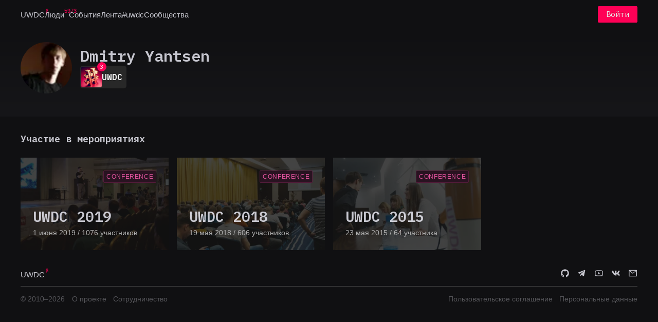

--- FILE ---
content_type: text/html; charset=utf-8
request_url: https://uwdc.ru/users/d.yantsen
body_size: 38411
content:
<!DOCTYPE html>
<html lang="ru"><head><meta charset="utf-8">
    <meta name="viewport" content="width=device-width, initial-scale=1.0">
    <base href="/"><script>(function (w, d, s, l, i) {
                w[l] = w[l] || [];
                w[l].push({
                    'gtm.start':
                        new Date().getTime(), event: 'gtm.js'
                });
                var f = d.getElementsByTagName(s)[0],
                    j = d.createElement(s), dl = l != 'dataLayer' ? '&l=' + l : '';
                j.async = true;
                j.src =
                    'https://www.googletagmanager.com/gtm.js?id=' + i + dl;
                f.parentNode.insertBefore(j, f);
            })(window, document, 'script', 'dataLayer', 'GTM-WJ88XSX');</script><link rel="preconnect" href="https://fonts.gstatic.com">

    <link rel="preload" href="_content/AntDesign/js/ant-design-blazor.js?v=2.161.0.0" as="script" />
    <link rel="preload" href="_content/UWDC.Common/common/common.js?v=2.161.0.0" as="script" />
    <link href="_content/AntDesign/css/ant-design-blazor.dark.css" rel="stylesheet">
    <link href="_content/UWDC.Common/common/common.css" rel="stylesheet">
    <link href="https://lensman.sitko.ru/uwdc/css/custom.css" rel="stylesheet">

    <meta name="robots" content="index, follow">

    <link type="image/x-icon" rel="shortcut icon" href="/img/favs/favicon.ico">
    <link type="image/png" sizes="16x16" rel="icon" href="/img/favs/16.png">
    <link type="image/png" sizes="32x32" rel="icon" href="/img/favs/32.png">
    <link type="image/png" sizes="96x96" rel="icon" href="/img/favs/96.png">
    <link type="image/png" sizes="120x120" rel="icon" href="/img/favs/120.png">
    <link type="image/png" sizes="192x192" rel="icon" href="/img/favs/192.png">

    <!--Blazor:{"type":"server","prerenderId":"4bc138abd64f4ce5aebaafa8d1d54659","key":{"locationHash":"77D12F14A8105320B1AAED6AE7E689DA0EC4483270A645E84079EAA0FFDF550D:32","formattedComponentKey":""},"sequence":0,"descriptor":"CfDJ8BtT9M8zTSRItDzYCc7za0Pl8v3rQ8YJyZk0ush5MxGNVDyXeer/fphG6o3FhEiMePrp8BvaA5ZTQixoCL6rwewIraZQSUNRkcGhdK6xeFaWg2CrK5mST1gtm95NHS4Ckl8I\u002BzuUxz9fKgwdU8\u002BsdbITM61cViHfkWZJ7hJpD5YEePOy2JTPvnxAJNsoWmR27nLh/wR2R/1tY5jBU/0u3\u002B7ciB30RbIgWjJap56ytZFNca1WANPV24f9fnJwbe7UxvaQTiKs8ZLcZ5i1W/Javp7V2dTCmdE1e/\u002B\u002B9Fzj1rjOQeWjmxdAh9NO6DGVpS0Qf3aL5ayRQuaJWIZc2LL4z3dGgBfsSmDEXaD2uddypYZgn4eMFxXZBdVlvZIVyjj0BpZevsphmZOCziLaKqzyukoQ97TIcLCLD3izoc7mNDgi/MP5/hOLOrU0YSJ\u002B9shBkZQVChpgXuYIf99DksSCkO7TN49XdLJCmO3kBjejjLOAn35ccIEgZ6rP76vVBLn3Rm88BZZrnlYl8JBH5xqgx6WYcEAoU1Q33t4sKFnlmxECYfVlDkJ9uIAFA8ntSebhF\u002B/82M9kolxrJQncj5qVowQ="}--><title>Dmitry Yantsen &#x2014; UWDC</title><meta name="description" content="&#x420;&#x430;&#x437;&#x440;&#x430;&#x431;&#x43E;&#x442;&#x447;&#x438;&#x43A;&#x438;, &#x434;&#x438;&#x437;&#x430;&#x439;&#x43D;&#x435;&#x440;&#x44B;, &#x43C;&#x430;&#x440;&#x43A;&#x435;&#x442;&#x43E;&#x43B;&#x43E;&#x433;&#x438;, &#x431;&#x438;&#x437;&#x43D;&#x435;&#x441;&#x43C;&#x435;&#x43D;&#x44B; &#x438; &#x434;&#x440;&#x443;&#x433;&#x438;&#x435; &#x438;&#x43D;&#x442;&#x435;&#x440;&#x43D;&#x435;&#x442;-&#x441;&#x43F;&#x435;&#x446;&#x438;&#x430;&#x43B;&#x438;&#x441;&#x442;&#x44B; &#x441;&#x43E; &#x432;&#x441;&#x435;&#x433;&#x43E; &#x423;&#x440;&#x430;&#x43B;&#x430;, &#x420;&#x43E;&#x441;&#x441;&#x438;&#x438;, &#x430; &#x442;&#x430;&#x43A;&#x436;&#x435; &#x438;&#x437; &#x431;&#x43B;&#x438;&#x436;&#x43D;&#x435;&#x433;&#x43E; &#x438; &#x434;&#x430;&#x43B;&#x44C;&#x43D;&#x435;&#x433;&#x43E; &#x437;&#x430;&#x440;&#x443;&#x431;&#x435;&#x436;&#x44C;&#x44F;." />
    
    <meta name="og:title" content="Dmitry Yantsen &#x2014; UWDC" />
    <meta name="og:type" content="website">
    <meta name="og:image" content="https://img.sitkocdn.ru/eHrBxDvfgBMqzB6-Fu8j9sKk5eRbTzJVfQT1vlovNaQ//aHR0cHM6Ly91d2RjLnNpdGtvY2RuLnJ1L2ltYWdlcy91c2Vycy9hdmF0YXJzLzViYWE3YmViLThjNzYtNDhiNy04M2YyLTQ5OGE5NzE5YTMzNy5qcGc" />
    <meta name="og:url" content="https://uwdc.ru/users/d.yantsen" />
    <meta name="og:description" content="&#x420;&#x430;&#x437;&#x440;&#x430;&#x431;&#x43E;&#x442;&#x447;&#x438;&#x43A;&#x438;, &#x434;&#x438;&#x437;&#x430;&#x439;&#x43D;&#x435;&#x440;&#x44B;, &#x43C;&#x430;&#x440;&#x43A;&#x435;&#x442;&#x43E;&#x43B;&#x43E;&#x433;&#x438;, &#x431;&#x438;&#x437;&#x43D;&#x435;&#x441;&#x43C;&#x435;&#x43D;&#x44B; &#x438; &#x434;&#x440;&#x443;&#x433;&#x438;&#x435; &#x438;&#x43D;&#x442;&#x435;&#x440;&#x43D;&#x435;&#x442;-&#x441;&#x43F;&#x435;&#x446;&#x438;&#x430;&#x43B;&#x438;&#x441;&#x442;&#x44B; &#x441;&#x43E; &#x432;&#x441;&#x435;&#x433;&#x43E; &#x423;&#x440;&#x430;&#x43B;&#x430;, &#x420;&#x43E;&#x441;&#x441;&#x438;&#x438;, &#x430; &#x442;&#x430;&#x43A;&#x436;&#x435; &#x438;&#x437; &#x431;&#x43B;&#x438;&#x436;&#x43D;&#x435;&#x433;&#x43E; &#x438; &#x434;&#x430;&#x43B;&#x44C;&#x43D;&#x435;&#x433;&#x43E; &#x437;&#x430;&#x440;&#x443;&#x431;&#x435;&#x436;&#x44C;&#x44F;." />
    
    <meta name="twitter:card" content="summary_large_image">
    <meta name="twitter:title" content="Dmitry Yantsen &#x2014; UWDC" />
    <meta name="twitter:description" content="&#x420;&#x430;&#x437;&#x440;&#x430;&#x431;&#x43E;&#x442;&#x447;&#x438;&#x43A;&#x438;, &#x434;&#x438;&#x437;&#x430;&#x439;&#x43D;&#x435;&#x440;&#x44B;, &#x43C;&#x430;&#x440;&#x43A;&#x435;&#x442;&#x43E;&#x43B;&#x43E;&#x433;&#x438;, &#x431;&#x438;&#x437;&#x43D;&#x435;&#x441;&#x43C;&#x435;&#x43D;&#x44B; &#x438; &#x434;&#x440;&#x443;&#x433;&#x438;&#x435; &#x438;&#x43D;&#x442;&#x435;&#x440;&#x43D;&#x435;&#x442;-&#x441;&#x43F;&#x435;&#x446;&#x438;&#x430;&#x43B;&#x438;&#x441;&#x442;&#x44B; &#x441;&#x43E; &#x432;&#x441;&#x435;&#x433;&#x43E; &#x423;&#x440;&#x430;&#x43B;&#x430;, &#x420;&#x43E;&#x441;&#x441;&#x438;&#x438;, &#x430; &#x442;&#x430;&#x43A;&#x436;&#x435; &#x438;&#x437; &#x431;&#x43B;&#x438;&#x436;&#x43D;&#x435;&#x433;&#x43E; &#x438; &#x434;&#x430;&#x43B;&#x44C;&#x43D;&#x435;&#x433;&#x43E; &#x437;&#x430;&#x440;&#x443;&#x431;&#x435;&#x436;&#x44C;&#x44F;." />
    <meta name="twitter:image:src" content="https://img.sitkocdn.ru/eHrBxDvfgBMqzB6-Fu8j9sKk5eRbTzJVfQT1vlovNaQ//aHR0cHM6Ly91d2RjLnNpdGtvY2RuLnJ1L2ltYWdlcy91c2Vycy9hdmF0YXJzLzViYWE3YmViLThjNzYtNDhiNy04M2YyLTQ5OGE5NzE5YTMzNy5qcGc" />
    
    <link rel="canonical" href="https://uwdc.ru/users/d.yantsen" /><!--Blazor:{"prerenderId":"4bc138abd64f4ce5aebaafa8d1d54659"}--></head>

<body><noscript><iframe src="https://www.googletagmanager.com/ns.html?id=GTM-WJ88XSX" height="0" width="0" style="display:none;visibility:hidden"></iframe></noscript><!--Blazor:{"type":"server","prerenderId":"7c7062de12e54ecba3e57fd70e82188d","key":{"locationHash":"E977018BB4ED4BD8D4A25C859408D6D489710CCABAD7A3D3186E9778FB975B59:41","formattedComponentKey":""},"sequence":1,"descriptor":"CfDJ8BtT9M8zTSRItDzYCc7za0NwRvZv2PaGu2KBCPO\u002BI7ZmhM/XPDSPJHrOY2DJiWZJ7HXI5Gfh2X/WT6a2eRxnN75YgZe6dOaRmenTEseX\u002BVcf7NqJhIGZqQ1CMYLMDD47eY1O2PE5KviRLIrej1CGF2q/Wudcm8pRE5hr9BMAtw3oC2EA8Ktkbi2erts8JBjUfzGBdkZjhOmeOEHuJsbq9fUxAHZ4axMbZ1mFcJ59PP1Or6tP98yJhs7V8Rr70a0tr8jbQtrbYtglbunG1cPR/1By/gw6YX7hr8oS6v7UORRCVRdwto8Lg4p2o33xRykzB88qqlIhKIJmUAmHP86MOMvOuBdiA2eRNePff1KyZymjrPfCuO4xwZy5YO\u002BgK9\u002BDozfzZQguS6OK8\u002BuJlOwniJt7DeVAn56sv7/dmet9nGgRRjZm\u002BfLT4E36M/L9Tws40iuPMYiuYsvfE9h2yWR\u002BgP9jOIHaO/q3qnG04ugHl0skw5OPx22Q\u002B0v\u002B9EvUK\u002BBIRg=="}-->
    <section class="ant-layout" id="ant-blazor-2e06d81f-c3e4-4691-bc34-b77d36480262">
        <header class="ant-layout-header ant-header" id="ant-blazor-f6819ab8-ffbc-43aa-80cb-03f16a67f574">
    
    <ul class="ant-menu ant-menu-root ant-menu-light ant-menu-horizontal" id="ant-blazor-281688c0-92b0-45ff-ae26-c1ffdc00c1ac" direction="ltr" role="menu">
        <div class="uwdc-mainheader_nav"><div class="logo">
<li class="ant-menu-item" role="menuitem" style=" ">
        
    

        <span class="ant-menu-title-content">
                <a href="/" class="">

                UWDC
                
</a>
        </span>
    </li></div>
        
<li class="ant-menu-item" role="menuitem" style=" ">
        
    

        <span class="ant-menu-title-content">
                <a href="/users" class="">
<span>Люди</span> <sup>5973</sup>    
</a>
        </span>
    </li>
        
<li class="ant-menu-item" role="menuitem" style=" ">
        
    

        <span class="ant-menu-title-content">
                <a href="/events" class="">
<span>События</span>    
</a>
        </span>
    </li>
        
        
<li class="ant-menu-item" role="menuitem" style=" ">
        
    

        <span class="ant-menu-title-content">
                <a href="/posts" class="">
<span>Лента</span>    
</a>
        </span>
    </li>
        
<li class="ant-menu-item" role="menuitem" style=" ">
        
    

        <span class="ant-menu-title-content">
                <a href="/posts/external" class="">
<span>#uwdc</span>    
</a>
        </span>
    </li>
        
<li class="ant-menu-item" role="menuitem" style=" ">
        
    

        <span class="ant-menu-title-content">
                <a href="/communities" class="">
<span>Сообщества</span>    
</a>
        </span>
    </li>
        </div>
    <div class="uwdc-mainheader_login"><div class="login-menu">
    <button class="ant-btn ant-btn-primary" id="ant-blazor-0378c304-b110-49de-9f54-64024afa5196" type="button" ant-click-animating-without-extra-node="false">
                <span>Войти</span>
    </button>
</div></div>
    </ul>

</header>
        <main class="ant-layout-content" id="ant-blazor-f2fc5b19-bf3e-4b9c-bccd-a6b7d187a910">
    


    <section class="uwdc-layout_user ant-layout" id="ant-blazor-f403284d-d14d-47a7-9158-846756d1f49b">
        <div class="head-content head-content-user">
    <div class="ant-row" style="margin-left: -8px; margin-right: -8px; row-gap: 0px;  " id="ant-blazor-bfddef48-c311-43ae-801d-2ec91e84e9cc">
        <div class="ant-col ant-col-24" style="padding-left: 8px; padding-right: 8px;  " id="ant-blazor-b3b30902-62e9-4cbd-9575-7b080a03a1b4">
    <section>
                
    <div class="ant-row" style="margin-left: -8px; margin-right: -8px; row-gap: 0px;  row-gap: 1em;" id="ant-blazor-0fb89a25-e9e2-4499-99c3-c89323f82885">
        <div class="ant-col ant-col-xs-24 ant-col-sm-24 ant-col-md-16 ant-col-lg-16 ant-col-xl-16" style="padding-left: 8px; padding-right: 8px;  " id="ant-blazor-0dc58b0d-a339-4e2f-8f0e-922a3ea38452">
    <div class="uwdc-user xl" itemprop="" itemscope itemtype="https://schema.org/Person"><link itemprop="url" href="https://uwdc.ru/users/d.yantsen/" />
<link itemprop="image" href="https://img.sitkocdn.ru/4cHrwGNLFg142w8aShFgC-dxpY-NF5E9i_E98wEGSRU/resize:auto:128:128:0:0/aHR0cHM6Ly91d2RjLnNpdGtvY2RuLnJ1L2ltYWdlcy91c2Vycy9hdmF0YXJzLzViYWE3YmViLThjNzYtNDhiNy04M2YyLTQ5OGE5NzE5YTMzNy5qcGc" />
        <a href="/users/d.yantsen/">    <span class="ant-avatar ant-avatar-sm ant-avatar-circle ant-avatar-image" style=" border: none;" id="ant-blazor-9d282502-74e5-4cf2-8cf1-8da67be9b9d4">
            <img src="https://img.sitkocdn.ru/4cHrwGNLFg142w8aShFgC-dxpY-NF5E9i_E98wEGSRU/resize:auto:128:128:0:0/aHR0cHM6Ly91d2RjLnNpdGtvY2RuLnJ1L2ltYWdlcy91c2Vycy9hdmF0YXJzLzViYWE3YmViLThjNzYtNDhiNy04M2YyLTQ5OGE5NzE5YTMzNy5qcGc" />
    </span>

            <div class="uwdc-user_info"><span class="uwdc-user_name ant-typography"><span itemprop="name">Dmitry Yantsen</span></span>
    <div class="ant-row" style="row-gap: 0px;  " id="ant-blazor-febfd517-ec0e-4144-8afa-8f80d7fc15c3">
        <div class="uwdc-ach_wrapper">    <div class="" Id="ant-blazor-b46fdc67-cae5-422c-8f2e-1dbdf942633b" style="display: inline-flex; " __internal_preventDefault_oncontextmenu>
        <div class="uwdc-ach" style="background-color:#282828"><span class="ant-badge" id="ant-blazor-ae574541-00a9-482d-b0dd-b4f04833111c">
<div class="uwdc-ach_img"><img src="https://uwdc.sitkocdn.ru/achievements/d5ae8e7f-1f0c-4280-8662-99de3e20338b.jpg" alt="UWDC" /></div>
            <sup class="ant-scroll-number ant-badge-count" style="  " title="3">
                                <span class="ant-scroll-number-only" style="transform: translateY(-300%)">
                                        <p class="ant-scroll-number-only-unit ">
                                            0
                                        </p>
                                        <p class="ant-scroll-number-only-unit ">
                                            1
                                        </p>
                                        <p class="ant-scroll-number-only-unit ">
                                            2
                                        </p>
                                        <p class="ant-scroll-number-only-unit current">
                                            3
                                        </p>
                                        <p class="ant-scroll-number-only-unit ">
                                            4
                                        </p>
                                        <p class="ant-scroll-number-only-unit ">
                                            5
                                        </p>
                                        <p class="ant-scroll-number-only-unit ">
                                            6
                                        </p>
                                        <p class="ant-scroll-number-only-unit ">
                                            7
                                        </p>
                                        <p class="ant-scroll-number-only-unit ">
                                            8
                                        </p>
                                        <p class="ant-scroll-number-only-unit ">
                                            9
                                        </p>
                                </span>
            </sup>
</span><span style="color:#ffffff">UWDC</span></div>
    </div>



    
        
    
</div>
    </div>
</div></a></div>
            <div class="ant-typography"></div>
</div>
                    <div class="ant-col ant-col-xs-24 ant-col-sm-24 ant-col-md-7 ant-col-md-offset-1 ant-col-lg-7 ant-col-lg-offset-1 ant-col-xl-7 ant-col-xl-offset-1" style="padding-left: 8px; padding-right: 8px;  " id="ant-blazor-d1d82adf-460b-4c7a-8872-00b2313cfb28">
    
</div>
    </div>
</section>
</div>
    </div>
</div>


    
    <div class="ant-row" style="row-gap: 0px;  " id="ant-blazor-8c8ca5c4-8408-47b3-a865-09c45ca0efc2">
        <div class="ant-col ant-col-24" style="  " id="ant-blazor-e869ffec-2082-4277-9e9e-7a0be3b28b2c">
    
    <div class="ant-row" style="row-gap: 0px;  " id="ant-blazor-5b286011-e9ac-4d0a-a646-555c690e7e32">
        <div class="ant-col ant-col-24" style="  " id="ant-blazor-7437560f-c5d4-4a10-98a4-694ea30825c5">
    <h4 class="ant-typography">Участие в мероприятиях</h4>
</div>
    </div>

    <div class="ant-row" style="margin-left: -8px; margin-right: -8px; row-gap: 0px;  " id="ant-blazor-364a9ddd-8d26-4a44-b309-bf71019d0f65">
        <div class="ant-col ant-col-xs-8 ant-col-sm-6 ant-col-md-6 ant-col-lg-6" style="padding-left: 8px; padding-right: 8px;  " id="ant-blazor-c4cb7e29-0496-4182-bd73-cb254dcb5490">
    <div itemscope itemtype="https://schema.org/Event"><link itemprop="url" href="https://uwdc.ru/events/uwdc2019" />
    <meta itemprop="description" content="&#x412; &#x444;&#x435;&#x432;&#x440;&#x430;&#x43B;&#x435; 2010 &#x433;&#x43E;&#x434;&#x430; &#x43A;&#x43E;&#x43D;&#x444;&#x435;&#x440;&#x435;&#x43D;&#x446;&#x438;&#x44F; &#x432;&#x43F;&#x435;&#x440;&#x432;&#x44B;&#x435; &#x441;&#x43E;&#x431;&#x438;&#x440;&#x430;&#x435;&#x442; &#x43F;&#x440;&#x435;&#x434;&#x441;&#x442;&#x432;&#x438;&#x442;&#x435;&#x43B;&#x435;&#x439; &#x432;&#x435;&#x431;-&#x441;&#x442;&#x443;&#x434;&#x438;&#x439;, &#x441;&#x432;&#x43E;&#x431;&#x43E;&#x434;&#x43D;&#x44B;&#x445; &#x43F;&#x440;&#x43E;&#x444;&#x435;&#x441;&#x441;&#x438;&#x43E;&#x43D;&#x430;&#x43B;&#x43E;&#x432;, &#x432;&#x43B;&#x430;&#x434;&#x435;&#x43B;&#x44C;&#x446;&#x435;&#x432; &#x43A;&#x440;&#x443;&#x43F;&#x43D;&#x44B;&#x445; &#x43F;&#x440;&#x43E;&#x435;&#x43A;&#x442;&#x43E;&#x432; &#x438; &#x43F;&#x440;&#x43E;&#x441;&#x442;&#x43E; &#x43C;&#x43E;&#x43B;&#x43E;&#x434;&#x44B;&#x445; &#x441;&#x43F;&#x435;&#x446;&#x438;&#x430;&#x43B;&#x438;&#x441;&#x442;&#x43E;&#x432;.&#xA;&#xA;&#x41D;&#x430;&#x43C; &#x435;&#x441;&#x442;&#x44C; &#x447;&#x442;&#x43E; &#x43E;&#x431;&#x441;&#x443;&#x434;&#x438;&#x442;&#x44C;, &#x432;&#x435;&#x434;&#x44C; &#x437;&#x430; &#x433;&#x43E;&#x434; &#x432; &#x438;&#x43D;&#x442;&#x435;&#x440;&#x43D;&#x435;&#x442;&#x435; &#x43F;&#x440;&#x43E;&#x438;&#x441;&#x445;&#x43E;&#x434;&#x438;&#x442; &#x441;&#x442;&#x43E;&#x43B;&#x44C;&#x43A;&#x43E; &#x432;&#x441;&#x435;&#x433;&#x43E; &#x43D;&#x43E;&#x432;&#x43E;&#x433;&#x43E;, &#x437;&#x430;&#x43F;&#x443;&#x441;&#x43A;&#x430;&#x44E;&#x442;&#x441;&#x44F; &#x43D;&#x43E;&#x432;&#x44B;&#x435; &#x43F;&#x440;&#x43E;&#x435;&#x43A;&#x442;&#x44B;, &#x43F;&#x43E;&#x44F;&#x432;&#x43B;&#x44F;&#x44E;&#x442;&#x441;&#x44F; &#x43D;&#x43E;&#x432;&#x44B;&#x435; &#x442;&#x435;&#x445;&#x43D;&#x43E;&#x43B;&#x43E;&#x433;&#x438;&#x438;, &#x430; &#x437;&#x43D;&#x430;&#x447;&#x438;&#x442; &#x43D;&#x43E;&#x432;&#x44B;&#x435; &#x432;&#x43E;&#x437;&#x43C;&#x43E;&#x436;&#x43D;&#x43E;&#x441;&#x442;&#x438; &#x434;&#x43B;&#x44F; &#x431;&#x438;&#x437;&#x43D;&#x435;&#x441;&#x430;. &#x423;&#x440;&#x43E;&#x432;&#x435;&#x43D;&#x44C; &#x441;&#x435;&#x440;&#x432;&#x438;&#x441;&#x430; &#x43F;&#x43E;&#x441;&#x442;&#x43E;&#x44F;&#x43D;&#x43D;&#x43E; &#x440;&#x430;&#x441;&#x442;&#x451;&#x442; &#x438; &#x43F;&#x440;&#x438;&#x445;&#x43E;&#x434;&#x438;&#x442;&#x441;&#x44F; &#x435;&#x43C;&#x443; &#x441;&#x43E;&#x43E;&#x442;&#x432;&#x435;&#x442;&#x441;&#x442;&#x432;&#x43E;&#x432;&#x430;&#x442;&#x44C;." />
<meta itemprop="startDate" content="2019-06-01T09:00:00.0000000&#x2B;00:00" />
<meta itemprop="endDate" content="2019-06-01T18:00:00.0000000&#x2B;00:00" />
<meta itemprop="inLanguage" content="Russian">
<meta itemprop="location" content="&#x427;&#x435;&#x43B;&#x44F;&#x431;&#x438;&#x43D;&#x441;&#x43A;, &#x43A;&#x43E;&#x43D;&#x433;&#x440;&#x435;&#x441;&#x441;-&#x43E;&#x442;&#x435;&#x43B;&#x44C; &#x41C;&#x430;&#x43B;&#x430;&#x445;&#x438;&#x442;" />
    <a href="/events/uwdc2019">
    <div class="uwdc-card_event ant-card ant-card-hoverable" id="ant-blazor-1c19f2ac-7e34-417f-af19-50eb4be17b99">


            <div class="ant-card-body">
<div class="uwdc-cover" style="background-image: url(https://img.sitkocdn.ru/l1sQTxFc-FW79YCXY8hbCdQEieInuKotuP69UpFws_Q/resize:fill:600:200:0:0/blur:0/gravity:ce/quality:80/aHR0cHM6Ly91d2RjLnNpdGtvY2RuLnJ1L2V2ZW50cy9kYTlkM2QxZC1hMTcwLTQyZDItODA2Yi0zNTI0ZjZkZjlkZDIuanBn);"></div><div class="tags">    <span class="ant-tag ant-tag-magenta" id="ant-blazor-89ab3073-a099-470e-93d2-bae38ec4e7ca">
        Conference
    </span>
</div>
                <a class="uwdc-card_event-text" href="/events/uwdc2019"><h4 class="ant-typography"><span itemprop="name">UWDC 2019</span></h4>
                    <span class="small ant-typography"> 1 &#x438;&#x44E;&#x43D;&#x44F; 2019
                        / 1076 &#x443;&#x447;&#x430;&#x441;&#x442;&#x43D;&#x438;&#x43A;&#x43E;&#x432; </span></a>            </div>
    </div>
</a></div>
</div><div class="ant-col ant-col-xs-8 ant-col-sm-6 ant-col-md-6 ant-col-lg-6" style="padding-left: 8px; padding-right: 8px;  " id="ant-blazor-2713b9ee-9ff8-4bdd-9a3f-e85ba8f0ca3c">
    <div itemscope itemtype="https://schema.org/Event"><link itemprop="url" href="https://uwdc.ru/events/uwdc2018" />
    <meta itemprop="description" content="&#x412;&#x430;&#x441; &#x436;&#x434;&#x443;&#x442; &#x43E;&#x433;&#x43D;&#x435;&#x43D;&#x43D;&#x44B;&#x435; &#x434;&#x43E;&#x43A;&#x43B;&#x430;&#x434;&#x44B; &#x43F;&#x43E; Frontend &#x440;&#x430;&#x437;&#x440;&#x430;&#x431;&#x43E;&#x442;&#x43A;&#x435;, Backend &#x438; &#x440;&#x430;&#x431;&#x43E;&#x442;&#x435; &#x441; &#x438;&#x43D;&#x444;&#x440;&#x430;&#x441;&#x442;&#x440;&#x443;&#x43A;&#x442;&#x443;&#x440;&#x43E;&#x439;, &#x431;&#x435;&#x437;&#x43E;&#x43F;&#x430;&#x441;&#x43D;&#x43E;&#x441;&#x442;&#x438; &#x438;&#x43D;&#x442;&#x435;&#x440;&#x43D;&#x435;&#x442;-&#x441;&#x438;&#x441;&#x442;&#x435;&#x43C;, &#x430; &#x442;&#x430;&#x43A;&#x436;&#x435; &#x43C;&#x43E;&#x449;&#x43D;&#x44B;&#x435; &#x441;&#x435;&#x43A;&#x446;&#x438;&#x438; &#x41C;&#x430;&#x440;&#x43A;&#x435;&#x442;&#x438;&#x43D;&#x433;&#x430; &#x438; &#x414;&#x438;&#x437;&#x430;&#x439;&#x43D;&#x430;. &#x41A;&#x430;&#x43A; &#x438; &#x43A;&#x430;&#x436;&#x434;&#x44B;&#x439; &#x433;&#x43E;&#x434;, &#x43C;&#x44B; &#x441;&#x442;&#x430;&#x440;&#x430;&#x435;&#x43C;&#x441;&#x44F; &#x441;&#x43E;&#x431;&#x438;&#x440;&#x430;&#x442;&#x44C; &#x441;&#x430;&#x43C;&#x44B;&#x445; &#x438;&#x43D;&#x442;&#x435;&#x440;&#x435;&#x441;&#x43D;&#x44B;&#x445; &#x434;&#x43E;&#x43A;&#x43B;&#x430;&#x434;&#x447;&#x438;&#x43A;&#x43E;&#x432; &#x438; &#x441;&#x430;&#x43C;&#x44B;&#x435; &#x441;&#x438;&#x43B;&#x44C;&#x43D;&#x44B;&#x435; &#x434;&#x43E;&#x43A;&#x43B;&#x430;&#x434;&#x44B; &#x420;&#x443;&#x43D;&#x435;&#x442;&#x430;." />
<meta itemprop="startDate" content="2018-05-19T09:00:00.0000000&#x2B;00:00" />
<meta itemprop="endDate" content="2018-05-19T18:00:00.0000000&#x2B;00:00" />
<meta itemprop="inLanguage" content="Russian">
<meta itemprop="location" content="&#x427;&#x435;&#x43B;&#x44F;&#x431;&#x438;&#x43D;&#x441;&#x43A;, Radisson Blu" />
    <a href="/events/uwdc2018">
    <div class="uwdc-card_event ant-card ant-card-hoverable" id="ant-blazor-e66d42df-44df-4e21-b319-e0076b08f61d">


            <div class="ant-card-body">
<div class="uwdc-cover" style="background-image: url(https://img.sitkocdn.ru/B-z8AIjNm5lFnV_SGWoZN8z72tvcigai_3YISa9A7g0/resize:fill:600:200:0:0/blur:0/gravity:ce/quality:80/aHR0cHM6Ly91d2RjLnNpdGtvY2RuLnJ1L2V2ZW50cy83MTkzMzBmZi0zZTE4LTQ1NWEtYTIyYi1mZDNmODcyMmY3OGYuanBn);"></div><div class="tags">    <span class="ant-tag ant-tag-magenta" id="ant-blazor-38e280ec-6b5b-4af1-9126-16390038344e">
        Conference
    </span>
</div>
                <a class="uwdc-card_event-text" href="/events/uwdc2018"><h4 class="ant-typography"><span itemprop="name">UWDC 2018</span></h4>
                    <span class="small ant-typography"> 19 &#x43C;&#x430;&#x44F; 2018
                        / 606 &#x443;&#x447;&#x430;&#x441;&#x442;&#x43D;&#x438;&#x43A;&#x43E;&#x432; </span></a>            </div>
    </div>
</a></div>
</div><div class="ant-col ant-col-xs-8 ant-col-sm-6 ant-col-md-6 ant-col-lg-6" style="padding-left: 8px; padding-right: 8px;  " id="ant-blazor-535f6e23-00d9-43b6-adec-21f8ee2ffd9b">
    <div itemscope itemtype="https://schema.org/Event"><link itemprop="url" href="https://uwdc.ru/events/uwdc2015" />
    <meta itemprop="description" content="&#x412; &#x448;&#x435;&#x441;&#x442;&#x43E;&#x439; &#x440;&#x430;&#x437;, &#x432; &#x440;&#x430;&#x437;&#x433;&#x430;&#x440; &#x432;&#x435;&#x441;&#x43D;&#x44B;, &#x432; &#x427;&#x435;&#x43B;&#x44F;&#x431;&#x438;&#x43D;&#x441;&#x43A;&#x435; &#x441;&#x43E;&#x431;&#x435;&#x440;&#x443;&#x442;&#x441;&#x44F; &#x432;&#x438;&#x434;&#x43D;&#x44B;&#x435; &#x434;&#x435;&#x44F;&#x442;&#x435;&#x43B;&#x438; &#x420;&#x443;&#x43D;&#x435;&#x442;&#x430;, &#x447;&#x442;&#x43E;&#x431;&#x44B; &#x43E;&#x431;&#x441;&#x443;&#x434;&#x438;&#x442;&#x44C; &#x43D;&#x430;&#x441;&#x443;&#x449;&#x43D;&#x44B;&#x435; &#x441;&#x435;&#x442;&#x435;&#x432;&#x44B;&#x435; &#x43F;&#x440;&#x43E;&#x431;&#x43B;&#x435;&#x43C;&#x44B; &#x438; &#x442;&#x435;&#x43D;&#x434;&#x435;&#x43D;&#x446;&#x438;&#x438; &#x440;&#x430;&#x437;&#x432;&#x438;&#x442;&#x438;&#x44F; &#x438;&#x43D;&#x442;&#x435;&#x440;&#x43D;&#x435;&#x442;-&#x440;&#x44B;&#x43D;&#x43A;&#x430;. &#x41A;&#x43E;&#x43D;&#x444;&#x435;&#x440;&#x435;&#x43D;&#x446;&#x438;&#x44F; &#x43F;&#x440;&#x43E;&#x439;&#x434;&#x435;&#x442; &#x432; &#x43D;&#x435;&#x441;&#x43A;&#x43E;&#x43B;&#x44C;&#x43A;&#x43E; &#x43F;&#x430;&#x440;&#x430;&#x43B;&#x43B;&#x435;&#x43B;&#x44C;&#x43D;&#x44B;&#x445; &#x43F;&#x43E;&#x442;&#x43E;&#x43A;&#x43E;&#x432;: &#x438;&#x43D;&#x442;&#x435;&#x440;&#x43D;&#x435;&#x442;-&#x43C;&#x430;&#x440;&#x43A;&#x435;&#x442;&#x438;&#x43D;&#x433;, &#x432;&#x435;&#x431;-&#x434;&#x438;&#x437;&#x430;&#x439;&#x43D;, &#x440;&#x430;&#x437;&#x440;&#x430;&#x431;&#x43E;&#x442;&#x43A;&#x430;, &#x431;&#x438;&#x437;&#x43D;&#x435;&#x441;. &#xA;&#xA;&#x417;&#x430; 1 &#x434;&#x435;&#x43D;&#x44C; &#x43A;&#x43E;&#x43D;&#x444;&#x435;&#x440;&#x435;&#x43D;&#x446;&#x438;&#x438; &#x432; 4 &#x43F;&#x43E;&#x442;&#x43E;&#x43A;&#x430;&#x445; &#x432;&#x44B;&#x441;&#x442;&#x443;&#x43F;&#x44F;&#x442; &#x431;&#x43E;&#x43B;&#x435;&#x435; 30 &#x434;&#x43E;&#x43A;&#x43B;&#x430;&#x434;&#x447;&#x438;&#x43A;&#x43E;&#x432;, &#x43A;&#x43E;&#x442;&#x43E;&#x440;&#x44B;&#x435; &#x43F;&#x43E;&#x432;&#x435;&#x434;&#x430;&#x44E;&#x442; &#x43E; &#x441;&#x430;&#x43C;&#x44B;&#x445; &#x430;&#x43A;&#x442;&#x443;&#x430;&#x43B;&#x44C;&#x43D;&#x44B;&#x445; &#x442;&#x435;&#x43D;&#x434;&#x435;&#x43D;&#x446;&#x438;&#x44F;&#x445; &#x438;&#x43D;&#x442;&#x435;&#x440;&#x43D;&#x435;&#x442;-&#x43E;&#x442;&#x440;&#x430;&#x441;&#x43B;&#x438;. &#x41C;&#x435;&#x441;&#x442;&#x43E;&#x43C; &#x43F;&#x440;&#x43E;&#x432;&#x435;&#x434;&#x435;&#x43D;&#x438;&#x44F; &#x432;&#x44B;&#x431;&#x440;&#x430;&#x43D; &#x43E;&#x442;&#x435;&#x43B;&#x44C; &#x420;&#x44D;&#x434;&#x438;&#x441;&#x441;&#x43E;&#x43D; &#x411;&#x43B;&#x443;, &#x43A;&#x43E;&#x442;&#x43E;&#x440;&#x44B;&#x439; &#x43F;&#x43E;&#x437;&#x432;&#x43E;&#x43B;&#x438;&#x442; &#x441; &#x43A;&#x43E;&#x43C;&#x444;&#x43E;&#x440;&#x442;&#x43E;&#x43C; &#x432;&#x43C;&#x435;&#x441;&#x442;&#x438;&#x442;&#x44C; &#x434;&#x43E; 600 &#x443;&#x447;&#x430;&#x441;&#x442;&#x43D;&#x438;&#x43A;&#x43E;&#x432;." />
<meta itemprop="startDate" content="2015-05-23T09:00:00.0000000&#x2B;00:00" />
<meta itemprop="endDate" content="2015-05-23T18:00:00.0000000&#x2B;00:00" />
<meta itemprop="inLanguage" content="Russian">
<meta itemprop="location" content="&#x427;&#x435;&#x43B;&#x44F;&#x431;&#x438;&#x43D;&#x441;&#x43A;, Radisson Blu" />
    <a href="/events/uwdc2015">
    <div class="uwdc-card_event ant-card ant-card-hoverable" id="ant-blazor-6dd7c981-e2d4-4a6e-a88a-0ce3d7133f96">


            <div class="ant-card-body">
<div class="uwdc-cover" style="background-image: url(https://img.sitkocdn.ru/YIlvhSBtM7YbDqVRJVMf08Ypv6J81aLMU0tWR3gVXPM/resize:fill:600:200:0:0/blur:0/gravity:ce/quality:80/aHR0cHM6Ly91d2RjLnNpdGtvY2RuLnJ1L2V2ZW50cy9mNDVhNGU5My0xOGI5LTQxOWEtYjA5My01ZTdiNzE3YzNhNTYuanBn);"></div><div class="tags">    <span class="ant-tag ant-tag-magenta" id="ant-blazor-5585d02b-6660-48eb-9a81-3b2a9b72da86">
        Conference
    </span>
</div>
                <a class="uwdc-card_event-text" href="/events/uwdc2015"><h4 class="ant-typography"><span itemprop="name">UWDC 2015</span></h4>
                    <span class="small ant-typography"> 23 &#x43C;&#x430;&#x44F; 2015
                        / 64 &#x443;&#x447;&#x430;&#x441;&#x442;&#x43D;&#x438;&#x43A;&#x430; </span></a>            </div>
    </div>
</a></div>
</div>
    </div>

</div>
    </div>

    </section>

</main>
        <footer class="ant-layout-footer" id="ant-blazor-3ea32562-92b5-481f-acfb-3ada8b4727ac">
    <div class="uwdc-mainfooter_row"><div class="uwdc-mainfooter_left"><div class="logo"><a href="/">UWDC</a></div></div>
                <div class="uwdc-mainfooter_right uwdc-mainfooter-icons"><a href="https://github.com/UWDC/" target="_blank" class="socialLink" title="&#x41C;&#x44B; &#x43D;&#x430; GitHub"><span class="anticon anticon-github" id="ant-blazor-c40a10df-1f0e-48bd-8c6f-e4383a9a2e6f" role="img">
<svg focusable="false" width="1em" height="1em" fill="currentColor" style="pointer-events: none;"  xmlns="http://www.w3.org/2000/svg" class="icon" viewBox="0 0 1024 1024"><path d="M511.6 76.3C264.3 76.2 64 276.4 64 523.5 64 718.9 189.3 885 363.8 946c23.5 5.9 19.9-10.8 19.9-22.2v-77.5c-135.7 15.9-141.2-73.9-150.3-88.9C215 726 171.5 718 184.5 703c30.9-15.9 62.4 4 98.9 57.9 26.4 39.1 77.9 32.5 104 26 5.7-23.5 17.9-44.5 34.7-60.8-140.6-25.2-199.2-111-199.2-213 0-49.5 16.3-95 48.3-131.7-20.4-60.5 1.9-112.3 4.9-120 58.1-5.2 118.5 41.6 123.2 45.3 33-8.9 70.7-13.6 112.9-13.6 42.4 0 80.2 4.9 113.5 13.9 11.3-8.6 67.3-48.8 121.3-43.9 2.9 7.7 24.7 58.3 5.5 118 32.4 36.8 48.9 82.7 48.9 132.3 0 102.2-59 188.1-200 212.9a127.5 127.5 0 0 1 38.1 91v112.5c.8 9 0 17.9 15 17.9 177.1-59.7 304.6-227 304.6-424.1 0-247.2-200.4-447.3-447.5-447.3z"/></svg>
</span></a>
                    <a href="https://t.me/uwdcconf" target="_blank" class="socialLink" title="&#x41D;&#x430;&#x448; &#x43A;&#x430;&#x43D;&#x430;&#x43B; &#x432; &#x422;&#x435;&#x43B;&#x435;&#x433;&#x440;&#x430;&#x43C;"><span class="anticon" id="ant-blazor-14776bf5-e789-4544-9f41-5090329ea317" role="img">
<svg focusable="false" width="1em" height="1em" fill="currentColor" xmlns="http://www.w3.org/2000/svg" class="icon"
     viewBox="3 3 20 20">
    <path
        d="M18.92 6.089L4.747 11.555c-.967.388-.962.928-.176 1.168l3.534 1.104 1.353 4.146c.164.454.083.634.56.634.368 0 .53-.168.736-.368.13-.127.903-.88 1.767-1.719l3.677 2.717c.676.373 1.165.18 1.333-.628l2.414-11.374c.247-.99-.378-1.44-1.025-1.146zM8.66 13.573l7.967-5.026c.398-.242.763-.112.463.154l-6.822 6.155-.265 2.833-1.343-4.116z"/>
</svg>

</span></a>
                    <a href="https://www.youtube.com/c/UWDCRU" target="_blank" class="socialLink" title="UWDC &#x43D;&#x430; Youtube"><span class="anticon anticon-youtube" id="ant-blazor-3453c4e9-2123-49c8-b38f-5679f6b21590" role="img">
<svg focusable="false" width="1em" height="1em" fill="currentColor" style="pointer-events: none;"  xmlns="http://www.w3.org/2000/svg" class="icon" viewBox="0 0 1024 1024"><path d="M960 509.2c0-2.2 0-4.7-.1-7.6-.1-8.1-.3-17.2-.5-26.9-.8-27.9-2.2-55.7-4.4-81.9-3-36.1-7.4-66.2-13.4-88.8a139.52 139.52 0 0 0-98.3-98.5c-28.3-7.6-83.7-12.3-161.7-15.2-37.1-1.4-76.8-2.3-116.5-2.8-13.9-.2-26.8-.3-38.4-.4h-29.4c-11.6.1-24.5.2-38.4.4-39.7.5-79.4 1.4-116.5 2.8-78 3-133.5 7.7-161.7 15.2A139.35 139.35 0 0 0 82.4 304C76.3 326.6 72 356.7 69 392.8c-2.2 26.2-3.6 54-4.4 81.9-.3 9.7-.4 18.8-.5 26.9 0 2.9-.1 5.4-.1 7.6v5.6c0 2.2 0 4.7.1 7.6.1 8.1.3 17.2.5 26.9.8 27.9 2.2 55.7 4.4 81.9 3 36.1 7.4 66.2 13.4 88.8 12.8 47.9 50.4 85.7 98.3 98.5 28.2 7.6 83.7 12.3 161.7 15.2 37.1 1.4 76.8 2.3 116.5 2.8 13.9.2 26.8.3 38.4.4h29.4c11.6-.1 24.5-.2 38.4-.4 39.7-.5 79.4-1.4 116.5-2.8 78-3 133.5-7.7 161.7-15.2 47.9-12.8 85.5-50.5 98.3-98.5 6.1-22.6 10.4-52.7 13.4-88.8 2.2-26.2 3.6-54 4.4-81.9.3-9.7.4-18.8.5-26.9 0-2.9.1-5.4.1-7.6v-5.6zm-72 5.2c0 2.1 0 4.4-.1 7.1-.1 7.8-.3 16.4-.5 25.7-.7 26.6-2.1 53.2-4.2 77.9-2.7 32.2-6.5 58.6-11.2 76.3-6.2 23.1-24.4 41.4-47.4 47.5-21 5.6-73.9 10.1-145.8 12.8-36.4 1.4-75.6 2.3-114.7 2.8-13.7.2-26.4.3-37.8.3h-28.6l-37.8-.3c-39.1-.5-78.2-1.4-114.7-2.8-71.9-2.8-124.9-7.2-145.8-12.8-23-6.2-41.2-24.4-47.4-47.5-4.7-17.7-8.5-44.1-11.2-76.3-2.1-24.7-3.4-51.3-4.2-77.9-.3-9.3-.4-18-.5-25.7 0-2.7-.1-5.1-.1-7.1v-4.8c0-2.1 0-4.4.1-7.1.1-7.8.3-16.4.5-25.7.7-26.6 2.1-53.2 4.2-77.9 2.7-32.2 6.5-58.6 11.2-76.3 6.2-23.1 24.4-41.4 47.4-47.5 21-5.6 73.9-10.1 145.8-12.8 36.4-1.4 75.6-2.3 114.7-2.8 13.7-.2 26.4-.3 37.8-.3h28.6l37.8.3c39.1.5 78.2 1.4 114.7 2.8 71.9 2.8 124.9 7.2 145.8 12.8 23 6.2 41.2 24.4 47.4 47.5 4.7 17.7 8.5 44.1 11.2 76.3 2.1 24.7 3.4 51.3 4.2 77.9.3 9.3.4 18 .5 25.7 0 2.7.1 5.1.1 7.1v4.8zM423 646l232-135-232-133z"/></svg>
</span></a>
                    <a href="https://vk.com/uwdcconf" target="_blank" class="socialLink" title="&#x41C;&#x44B; &#x412;&#x41A;&#x43E;&#x43D;&#x442;&#x430;&#x43A;&#x442;&#x435;"><span class="anticon" id="ant-blazor-2f863ddd-9d22-45a9-9d4a-0d268833e190" role="img">
<svg focusable="false" width="1em" height="1em" fill="currentColor" xmlns="http://www.w3.org/2000/svg" class="icon"
     viewBox="3 3 18 18">
    <path
        d="M19.623 7.66c.12-.372 0-.643-.525-.643h-1.745c-.44 0-.644.237-.763.491 0 0-.898 2.17-2.152 3.576-.406.406-.593.542-.813.542-.119 0-.271-.136-.271-.508V7.644c0-.44-.136-.644-.509-.644H10.1c-.27 0-.44.203-.44.407 0 .423.627.525.694 1.711v2.576c0 .559-.101.66-.322.66-.593 0-2.033-2.185-2.897-4.676-.17-.492-.339-.678-.78-.678H4.593C4.085 7 4 7.237 4 7.491c0 .458.593 2.762 2.762 5.813 1.44 2.084 3.49 3.202 5.338 3.202 1.118 0 1.254-.254 1.254-.678v-1.575c0-.509.101-.594.457-.594.254 0 .712.136 1.746 1.136 1.186 1.186 1.39 1.728 2.05 1.728h1.745c.509 0 .746-.254.61-.745-.152-.492-.728-1.203-1.474-2.05-.407-.475-1.017-1-1.203-1.255-.254-.339-.186-.474 0-.78-.017 0 2.118-3.015 2.338-4.032"/>
</svg>

</span></a>
                    <a href="mailto:connect@uwdc.ru" target="_blank" title="&#x412;&#x44B; &#x43F;&#x438;&#x448;&#x438;&#x442;&#x435;, &#x430; &#x43D;&#x430;&#x43C; &#x2014; &#x43F;&#x440;&#x438;&#x44F;&#x442;&#x43D;&#x43E; :)"><span class="anticon anticon-mail" id="ant-blazor-df991a45-d9a9-4787-b10f-35e14920ac1f" role="img">
<svg focusable="false" width="1em" height="1em" fill="currentColor" style="pointer-events: none;"  xmlns="http://www.w3.org/2000/svg" class="icon" viewBox="0 0 1024 1024"><path d="M928 160H96c-17.7 0-32 14.3-32 32v640c0 17.7 14.3 32 32 32h832c17.7 0 32-14.3 32-32V192c0-17.7-14.3-32-32-32zm-40 110.8V792H136V270.8l-27.6-21.5 39.3-50.5 42.8 33.3h643.1l42.8-33.3 39.3 50.5-27.7 21.5zM833.6 232L512 482 190.4 232l-42.8-33.3-39.3 50.5 27.6 21.5 341.6 265.6a55.99 55.99 0 0 0 68.7 0L888 270.8l27.6-21.5-39.3-50.5-42.7 33.2z"/></svg>
</span></a></div></div>
            <div class="uwdc-mainfooter_row"><div class="uwdc-mainfooter_left"><span class="text-muted">© 2010–2026</span>
                    <a class="text-muted" href="/pages/about">О проекте</a>
                    <a class="text-muted" href="/pages/cooperation">Сотрудничество</a></div>
                <div class="uwdc-mainfooter_right"><a class="text-muted" href="/pages/terms">Пользовательское соглашение</a>
                    <a class="text-muted" href="/pages/privacy">Персональные данные</a></div></div>
</footer>
    </section>


    




<!--Blazor:{"prerenderId":"7c7062de12e54ecba3e57fd70e82188d"}--><div id="reconnect-modal" style="display: none;"></div>
<script src="_framework/blazor.web.js?v=2.161.0.0" autostart="false"></script>
<script src="_content/AntDesign/js/ant-design-blazor.js?v=2.161.0.0"></script>
<script src="_content/UWDC.Common/common/common.js?v=2.161.0.0"></script>
<script>
    async function connectionDown(options) {
        console.log("Connection Down - you could do some UI here...");
        for (let i = 0; i < options.maxRetries; i++) {
            console.log("Waiting for reconnect attempt #" + (i + 1) + " ...");
            await this.delay(options.retryIntervalMilliseconds);
            if (this.isDisposed) {
                break;
            }

            try {
                // reconnectCallback will asynchronously return:
                // - true to mean success
                // - false to mean we reached the server, but it rejected the connection (e.g., unknown circuit ID)
                // - exception to mean we didn't reach the server (this can be sync or async)
                console.log("Starting Reconnect attempt #" + (i + 1) + " ...");
                const result = await window.Blazor.reconnect();
                if (!result) {
                    // If the server responded and refused to reconnect, log it
                    console.error("Server Rejected");
                    break;
                } else {
                    // Reconnected!
                    return;
                }
            } catch (err) {
                // We got an exception so will try again
                console.error(err);
            }
        }
        // all attempts failed - let's try a full reload
        // This could be a UI change instead or something more complicated
        location.reload();
    }

    function delay(durationMilliseconds) {
        return new Promise(resolve => setTimeout(resolve, durationMilliseconds));
    }

    function connectionUp(e) {
        // Reconnected
        console.log("Connection UP!");
        // if you have a UI to hide/change you can do that here.
    }

    window.Blazor.start({
        reconnectionOptions: {
            maxRetries: 30,
            retryIntervalMilliseconds: 500,
        },
        reconnectionHandler: {
            onConnectionDown: e => connectionDown(e),
            onConnectionUp: e => connectionUp(e)
        }
    });
</script>

<script type="text/javascript">
    ScrollToElement = function (id) {
        const element = document.getElementById(id);
        if (element instanceof HTMLElement) {
            element.scrollIntoView({
                behavior: "smooth",
                block: "center",
                inline: "nearest"
            });
        }
    }
    downloadFile = function (fileName, url, isDownload) {
        const anchorElement = document.createElement('a');
        anchorElement.href = url;
        if (isDownload) {
            anchorElement.download = fileName ?? '';
        }
        anchorElement.click();
        anchorElement.remove();
    };

    window.downloadFileFromStream = async (fileName, contentStreamReference) => {
        const arrayBuffer = await contentStreamReference.arrayBuffer();
        const blob = new Blob([arrayBuffer]);
        const url = URL.createObjectURL(blob);
        downloadFile(fileName, url, true);
        URL.revokeObjectURL(url);
    }

    window.printTicket = function (url) {
        window.open(url, '_blank', 'top=0,left=0,height=100%,width=auto');
    };

    window.downloadFileFromUrl = (fileName, url) => {
        downloadFile(fileName, url, false);
    }

    function closeBotBlock() {
        document.getElementById("bot-block").hidden = true;
    }

</script></body></html><!--Blazor-Web-Initializers:WwogICJfY29udGVudC9BbnREZXNpZ24vQW50RGVzaWduLmxpYi5tb2R1bGUuanMiCl0=--><!--Blazor-Server-Component-State:CfDJ8BtT9M8zTSRItDzYCc7za0NO0uFnoj4gGitaBVj132+3zWdcVOyoaw3y/r0aeEMH+mI7ov3/xae9+5VcCpY4gP1LwFARjzGz022bQguHXdKBvXR1u8fJFvV0l9aLoBPGmpxzFdhXfUhyh5BfNA6QSC5kkcNST2rHUkXWragElNLyBcvvnSvKtGt+XavavP6Wpx+RplNAxOjAKrLTwtUlUKGIbB7AAK+T6CCDRJHBMFd/lHwybjolfeIteqkCiLt25e9qrvlPzGqMsGxKar520Et519RQh3qYRkbt2PoB4nZk39Q7XwbgWj83YAaHbmWxDh/pW/0mW8nc+++f/WQ3Pa3s3d+tkRxJi8De5CgqnW5+/Najz0dwIkrfrVctdDgwJGB21SVR5rdDh/5X9s3hiW+2p1xHpqSEdcnQncEBJvTypenSLEK6QKIcKWuG94iIJFNQVs5I0yGXrV3dsbJ8WHkjzZkIqtV7aVH1OuY7YgE/ArX/qvsz140yGLX1SH8txmE4/8WXF7GAWAqmBrtK6bk+9kGfHxOYpDNZsa19Fdre-->

--- FILE ---
content_type: text/javascript
request_url: https://uwdc.ru/_content/AntDesign/AntDesign.lib.module.js
body_size: 1368
content:
var beforeStartCalled = false;
var afterStartedCalled = false;

export function beforeWebStart() {
    loadScriptAndStyle();
}

export function beforeStart(options, extensions) {
    loadScriptAndStyle();
}

function loadScriptAndStyle() {
    if (beforeStartCalled) {
        return;
    }

    beforeStartCalled = true;

    if (!document.querySelector('[src$="_content/AntDesign/js/ant-design-blazor.js"]') && !document.querySelector('[no-antblazor-js]')) {
        var customScript = document.createElement('script');
        customScript.setAttribute('src', '_content/AntDesign/js/ant-design-blazor.js');
        const jsmark = document.querySelector('[antblazor-js]') || document.querySelector('script');

        if (jsmark) {
            jsmark.before(customScript);
        } else {
            document.body.appendChild(customScript);
        }
    }

    if (!document.querySelector('[href*="_content/AntDesign/css/ant-design-blazor"]') && !document.querySelector('[no-antblazor-css]')) {
        var customStyle = document.createElement('link');
        customStyle.setAttribute('href', `_content/AntDesign/css/ant-design-blazor.css`);
        customStyle.setAttribute('rel', 'stylesheet');

        const cssMark = document.querySelector('[antblazor-css]') || document.querySelector('link');
        if (cssMark) {
            cssMark.before(customStyle);
        } else {
            document.head.appendChild(customStyle);
        }
    }
}